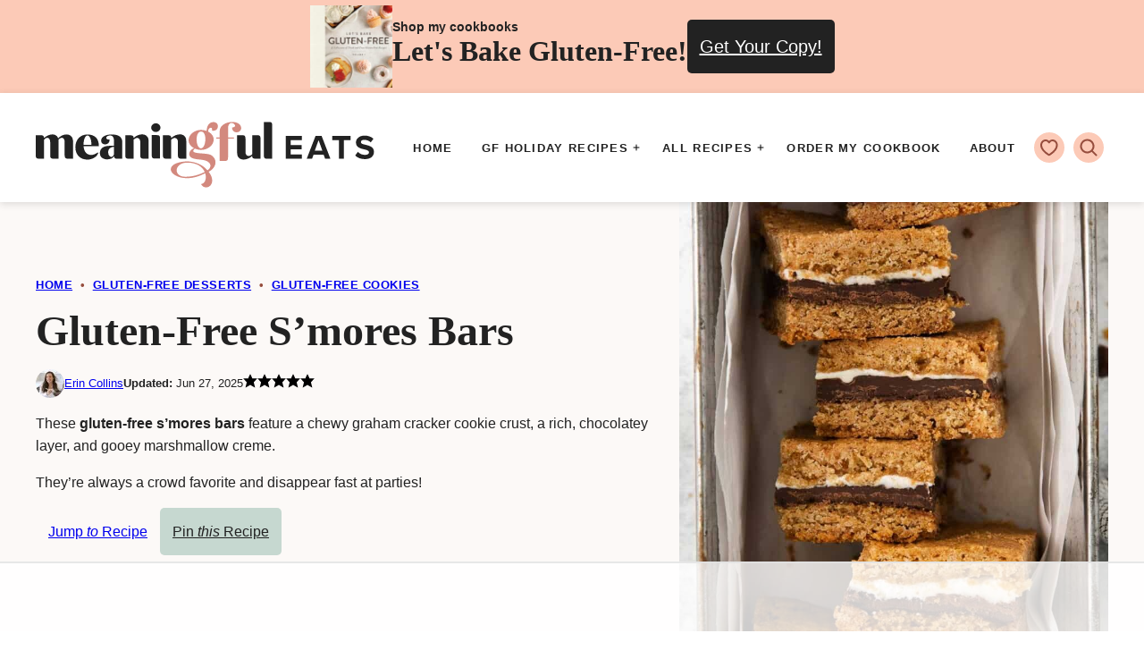

--- FILE ---
content_type: text/html
request_url: https://api.intentiq.com/profiles_engine/ProfilesEngineServlet?at=39&mi=10&dpi=936734067&pt=17&dpn=1&iiqidtype=2&iiqpcid=8b303180-501b-4606-9fdd-602f1bec2ccd&iiqpciddate=1768840156341&pcid=cc16d0b0-b992-409d-abeb-d76490651da5&idtype=3&gdpr=0&japs=false&jaesc=0&jafc=0&jaensc=0&jsver=0.33&testGroup=A&source=pbjs&ABTestingConfigurationSource=group&abtg=A&vrref=https%3A%2F%2Fmeaningfuleats.com
body_size: 56
content:
{"abPercentage":97,"adt":1,"ct":2,"isOptedOut":false,"data":{"eids":[]},"dbsaved":"false","ls":true,"cttl":86400000,"abTestUuid":"g_e2d3b6d9-f2c5-4069-bc34-d8d9b2c55039","tc":9,"sid":1107905122}

--- FILE ---
content_type: text/html; charset=utf-8
request_url: https://www.google.com/recaptcha/api2/aframe
body_size: 267
content:
<!DOCTYPE HTML><html><head><meta http-equiv="content-type" content="text/html; charset=UTF-8"></head><body><script nonce="9ZRs5Rp8EmbRfQ_Inx0DfA">/** Anti-fraud and anti-abuse applications only. See google.com/recaptcha */ try{var clients={'sodar':'https://pagead2.googlesyndication.com/pagead/sodar?'};window.addEventListener("message",function(a){try{if(a.source===window.parent){var b=JSON.parse(a.data);var c=clients[b['id']];if(c){var d=document.createElement('img');d.src=c+b['params']+'&rc='+(localStorage.getItem("rc::a")?sessionStorage.getItem("rc::b"):"");window.document.body.appendChild(d);sessionStorage.setItem("rc::e",parseInt(sessionStorage.getItem("rc::e")||0)+1);localStorage.setItem("rc::h",'1768840160831');}}}catch(b){}});window.parent.postMessage("_grecaptcha_ready", "*");}catch(b){}</script></body></html>

--- FILE ---
content_type: text/css
request_url: https://meaningfuleats.com/wp-content/cache/min/1/wp-content/themes/meaningfuleats-2022/assets/css/main.css?ver=1768493266
body_size: 5861
content:
/*! normalize.css v8.0.0 | MIT License | github.com/necolas/normalize.css */html{line-height:1.15;-webkit-text-size-adjust:100%}body{margin:0}hr{box-sizing:content-box;height:0;overflow:visible}pre{font-family:monospace,monospace;font-size:1em}a{background-color:rgba(0,0,0,0)}abbr[title]{border-bottom:none;text-decoration:underline;text-decoration:underline dotted}b,strong{font-weight:bolder}code,kbd,samp{font-family:monospace,monospace;font-size:1em}small{font-size:80%}sub,sup{font-size:75%;line-height:0;position:relative;vertical-align:baseline}sub{bottom:-.25em}sup{top:-.5em}img{border-style:none}button,input,optgroup,select,textarea{font-family:inherit;font-size:100%;line-height:1.15;margin:0}button,input{overflow:visible}button,select{text-transform:none}button,[type=button],[type=reset],[type=submit]{-webkit-appearance:button}button::-moz-focus-inner,[type=button]::-moz-focus-inner,[type=reset]::-moz-focus-inner,[type=submit]::-moz-focus-inner{border-style:none;padding:0}button:-moz-focusring,[type=button]:-moz-focusring,[type=reset]:-moz-focusring,[type=submit]:-moz-focusring{outline:1px dotted ButtonText}fieldset{padding:.35em .75em .625em}legend{box-sizing:border-box;color:inherit;display:table;max-width:100%;padding:0;white-space:normal}progress{vertical-align:baseline}textarea{overflow:auto}[type=checkbox],[type=radio]{box-sizing:border-box;padding:0}[type=number]::-webkit-inner-spin-button,[type=number]::-webkit-outer-spin-button{height:auto}[type=search]{-webkit-appearance:textfield;outline-offset:-2px}[type=search]::-webkit-search-decoration{-webkit-appearance:none}::-webkit-file-upload-button{-webkit-appearance:button;font:inherit}details{display:block}summary{display:list-item}template{display:none}[hidden]{display:none}figure{margin:0}html,input[type=search]{box-sizing:border-box}@media(max-width:359px){body{--wp--custom--layout--padding:10px}}*,*:before,*:after{box-sizing:inherit}html{scroll-padding-top:158px}@media(max-width:1200px){html{scroll-padding-top:110px}}.wrap{max-width:calc(var(--wp--custom--layout--wide) + 2*var(--wp--custom--layout--padding));margin:0 auto;padding-left:var(--wp--custom--layout--padding);padding-right:var(--wp--custom--layout--padding)}.wrap:after{content:"";display:table;clear:both}.site-inner{padding:var(--wp--custom--layout--block-gap-large) 0}body.full-width-content{--wp--custom--layout--page:var(--wp--custom--layout--wide)}.screen-reader-text,.screen-reader-text span,.screen-reader-shortcut{position:absolute!important;clip:rect(0,0,0,0);height:1px;width:1px;border:0;overflow:hidden}.screen-reader-text:focus,.screen-reader-shortcut:focus{clip:auto!important;height:auto;width:auto;display:block;font-size:1em;font-weight:700;padding:15px 23px 14px;color:#333;background:#fff;z-index:100000;text-decoration:none;box-shadow:0 0 2px 2px rgba(0,0,0,.6)}.sidebar-primary .widget+.widget{margin-top:32px}@media(max-width:991px){.sidebar-primary{display:none}}@media(min-width:992px){.content-sidebar .content-area{display:grid;grid-template-columns:1fr var(--wp--custom--layout--sidebar);grid-column-gap:var(--wp--style--block-gap);max-width:var(--wp--custom--layout--wide);margin-left:auto;margin-right:auto}.content-sidebar .site-main{float:none;width:100%;max-width:var(--wp--custom--layout--content)}.content-sidebar .sidebar-primary{float:none;width:100%}}h1,h2,h3,h4,h5,h6{line-height:var(--wp--custom--line-height--small);margin:0 0 1.5rem}h1.is-style-alt,h2.is-style-alt,h3.is-style-alt,h4.is-style-alt,h5.is-style-alt,h6.is-style-alt{font-family:var(--wp--preset--font-family--system-font);font-size:var(--wp--preset--font-size--large);font-weight:700;line-height:var(--wp--custom--line-height--small);letter-spacing:var(--wp--custom--letter-spacing--large);text-transform:uppercase}h1{font-size:var(--wp--preset--font-size--jumbo);font-weight:900;line-height:var(--wp--custom--line-height--tiny)}h1.is-style-alt{font-size:var(--wp--preset--font-size--x-large)}h2{font-size:var(--wp--preset--font-size--huge);font-weight:800}h3{font-size:var(--wp--preset--font-size--big);font-weight:700}h4,h5,h6{font-size:var(--wp--preset--font-size--large);font-weight:600}p.is-style-title{font-family:var(--wp--preset--font-family--primary);font-size:var(--wp--preset--font-size--huge);font-weight:800;line-height:var(--wp--custom--line-height--tiny);margin:0 0 var(--wp--custom--layout--block-gap)}p.is-style-alt{font-weight:700;line-height:var(--wp--custom--line-height--small);letter-spacing:var(--wp--custom--letter-spacing--large);text-transform:uppercase}.entry-content a,.editor-styles-wrapper a{color:var(--wp--preset--color--foreground);text-decoration-color:var(--wp--preset--color--quaternary);text-decoration-thickness:4px;text-underline-offset:4px}img{display:block;max-width:100%;height:auto}img.emoji{max-width:16px;display:inline-block}img.alignleft{float:left;margin:0 var(--wp--style--block-gap) var(--wp--style--block-gap) 0;max-width:calc(var(--wp--custom--layout--content)/2)}img.alignright{float:right;margin:0 0 var(--wp--style--block-gap) var(--wp--style--block-gap);max-width:calc(var(--wp--custom--layout--content)/2)}img.aligncenter{margin-left:auto;margin-right:auto}img[height]{height:auto!important}figure.wp-caption{max-width:100%}.wp-block-image figcaption{font-size:var(--wp--preset--font-size--small);text-align:center}@media(min-width:601px){.wp-block-image.alignleft{float:left;margin:var(--wp--style--block-gap) var(--wp--style--block-gap) var(--wp--style--block-gap) 0;max-width:48vw}.wp-block-image.alignright{float:right;margin:var(--wp--style--block-gap) 0 var(--wp--style--block-gap) var(--wp--style--block-gap);max-width:48vw}}@media(min-width:768px){.content .wp-block-image.alignleft{max-width:calc(var(--wp--custom--layout--content)/2);margin-left:calc((100vw - var(--wp--custom--layout--content))/2)}.content .wp-block-image.alignright{max-width:calc(var(--wp--custom--layout--content)/2);margin-right:calc((100vw - var(--wp--custom--layout--content))/2)}}@media(min-width:1200px){.full-width-content .wp-block-image.alignleft{max-width:calc(var(--wp--custom--layout--wide)/2);margin-left:calc((100vw - var(--wp--custom--layout--wide))/2)}.full-width-content .wp-block-image.alignright{max-width:calc(var(--wp--custom--layout--wide)/2);margin-right:calc((100vw - var(--wp--custom--layout--wide))/2)}}.wp-block-button__link{border-width:0;border-radius:var(--wp--custom--border-radius--button)}.wp-block-button__link em{text-transform:none;font-weight:400;letter-spacing:0}.wp-block-button__link,.wp-block-button__link.has-background{padding:14px}.wp-block-button__link:hover{filter:brightness(85%)}.wp-block-button__link:hover,.wp-block-button__link:active,.wp-block-button__link:visited{color:var(--wp--preset--color--foreground)}.is-style-outline .wp-block-button__link{border:1px solid currentColor}.is-style-outline .wp-block-button__link:not(.has-background){background:var(--wp--preset--color--background)}.is-style-outline .wp-block-button__link:not(.has-text-color){color:var(--wp--preset--color--primary)}.wp-element-button.is-style-arrow,.wp-block-button.is-style-arrow .wp-block-button__link,.wp-element-button.is-style-link,.wp-block-button.is-style-link .wp-block-button__link{background:rgba(0,0,0,0);padding-left:0;padding-right:0;gap:0;text-decoration:underline;font-size:var(--wp--preset--font-size--tiny);text-transform:uppercase;letter-spacing:var(--wp--custom--letter-spacing--medium);font-weight:700}.wp-element-button.is-style-arrow:not(.has-text-color),.wp-block-button.is-style-arrow .wp-block-button__link:not(.has-text-color),.wp-element-button.is-style-link:not(.has-text-color),.wp-block-button.is-style-link .wp-block-button__link:not(.has-text-color){color:var(--wp--custom--color--link)}.wp-element-button.is-style-arrow:hover,.wp-block-button.is-style-arrow .wp-block-button__link:hover,.wp-element-button.is-style-link:hover,.wp-block-button.is-style-link .wp-block-button__link:hover{text-decoration:underline}.wp-element-button.is-style-arrow::after,.wp-block-button.is-style-arrow .wp-block-button__link::after{content:" →"}.has-background{padding:var(--wp--custom--layout--block-gap) var(--wp--custom--layout--padding)}.has-background.alignfull{padding:var(--wp--custom--layout--block-gap-large) var(--wp--custom--layout--padding)}.alignfull>*{max-width:var(--wp--custom--layout--page);margin-left:auto;margin-right:auto}.wp-block-group.has-logo{position:relative}.wp-block-group.has-logo::before{background:url(../../../../../../../../themes/meaningfuleats-2022/assets/icons/logo/outline.svg) no-repeat center;background-size:contain;content:"";display:block;width:200px;height:200px;position:absolute;right:20px;top:20px;opacity:.15;transform:rotate(15deg);z-index:1}@media(max-width:767px){.wp-block-group.has-logo::before{width:100px;height:100px;top:10px}}@media(min-width:1201px){.wp-block-group.has-logo::before{right:calc(50vw - 720px)}}.wp-block-group.has-logo>*{position:relative;z-index:2}.has-foreground-background-color,.has-senary-background-color{color:var(--wp--preset--color--white)}.has-background-background-color,.has-white-background-color,.has-primary-background-color,.has-secondary-background-color,.has-tertiary-background-color,.has-quaternary-background-color,.has-quinary-background-color,.has-septenary-background-color{color:var(--wp--preset--color--foreground)}.has-background-background-color.wp-block-button__link:hover,.has-white-background-color.wp-block-button__link:hover,.has-primary-background-color.wp-block-button__link:hover,.has-secondary-background-color.wp-block-button__link:hover,.has-tertiary-background-color.wp-block-button__link:hover,.has-quaternary-background-color.wp-block-button__link:hover,.has-quinary-background-color.wp-block-button__link:hover,.has-septenary-background-color.wp-block-button__link:hover{color:var(--wp--preset--color--foreground)}.wp-block-search__label{display:block;font-size:var(--wp--preset--font-size--large);font-weight:900;line-height:var(--wp--custom--line-height--small);text-transform:lowercase;margin-bottom:12px}.wp-block-search__button{background:url(../../../../../../../../themes/meaningfuleats-2022/assets/icons/utility/search.svg) no-repeat center;background-size:24px;border:0;box-shadow:none;cursor:pointer;position:absolute;right:0;top:0;padding:0;display:block;width:44px;height:44px;font-size:0;text-indent:-9999px}.wp-block-search__inside-wrapper{background:#fff;border:1px solid var(--wp--custom--color--neutral-300);border-radius:var(--wp--custom--border-radius--medium);position:relative;padding-right:44px;max-width:400px}.wp-block-search__input{border:none;background:rgba(0,0,0,0);min-height:44px}.wp-block-search__input::placeholder{color:#000;font-weight:400}.cwp-inner:not(:last-child):has(>*){margin-bottom:var(--wp--custom--layout--block-gap)}.breadcrumb{color:var(--wp--custom--color--link);margin:0 auto 16px;line-height:var(--wp--custom--line-height--small);font-size:var(--wp--preset--font-size--tiny);font-weight:700;letter-spacing:var(--wp--custom--highlight--letter-spacing);text-transform:var(--wp--custom--highlight--text-transform);max-width:var(--wp--custom--layout--page)}.breadcrumb .sep{margin:0 4px}.archive-header .breadcrumb,.post-header .breadcrumb{max-width:100%;grid-column:1/-1;margin-left:0;margin-right:0}.schema-faq-section{background:var(--wp--preset--color--quinary);border-radius:var(--wp--custom--border-radius--tiny);overflow:hidden}.schema-faq>*+*{margin-top:var(--wp--custom--layout--block-gap)}.schema-faq-question{font-size:var(--wp--preset--font-size--medium);font-weight:700;letter-spacing:var(--wp--custom--letter-spacing--large);text-transform:uppercase;display:block;padding:14px 16px}.schema-faq-answer{padding:0 var(--wp--custom--layout--block-gap) var(--wp--custom--layout--block-gap);margin:0}.site-container .schema-faq-answer{display:none}.active .schema-faq-answer{display:block}.schema-faq-toggle{background:rgba(0,0,0,0);border:none;color:var(--wp--preset--color--foreground);width:44px;height:44px}.schema-faq-toggle::after{content:" ►";color:var(--wp--preset--color--foreground)}.schema-faq-section.active .schema-faq-toggle::after{content:" ▼"}.yoast-table-of-contents{background:var(--wp--preset--color--quinary)}.yoast-table-of-contents h2{background:var(--wp--preset--color--septenary);color:var(--wp--preset--color--foreground);padding:16px}.yoast-table-of-contents ul{margin:0 0 0 20px;padding:0 var(--wp--custom--layout--block-gap)}.yoast-table-of-contents ul li::marker{color:var(--wp--preset--color--primary)}.yoast-table-of-contents ul a{font-weight:500}.yoast-table-of-contents--no-js{padding-bottom:44px}.yoast-table-of-contents--no-js ul li:nth-of-type(n+4){display:none}.yoast-table-of-contents__footer{padding-inline:var(--wp--custom--layout--block-gap);height:44px;display:flex;align-items:center;justify-content:flex-end}.yoast-table-of-contents__footer[hidden]{display:none}.wprm-recipe-rating .wprm-recipe-rating-details{font-size:inherit}div.wpforms-container .wpforms-head-container:has(>*){margin-bottom:16px}div.wpforms-container .wpforms-title{font-family:var(--wp--preset--font-family--primary);font-size:var(--wp--preset--font-size--huge);font-weight:700;line-height:var(--wp--custom--line-height--small);padding:0;margin:0}div.wpforms-container .wpforms-description{font-size:var(--wp--preset--font-size--small);margin:8px 0 0;padding:0}div.wpforms-container .wpforms-field{padding:0;margin-bottom:16px}div.wpforms-container .wpforms-field.impound{display:none}div.wpforms-container .wpforms-field-label{font-size:var(--wp--preset--font-size--small);font-weight:500;letter-spacing:var(--wp--custom--letter-spacing--large);text-transform:uppercase}div.wpforms-container .wpforms-required-label{color:inherit;display:none}div.wpforms-container .wpforms-submit-container{padding:0;margin-top:16px;text-align:left}div.wpforms-container .wpforms-submit-container button.wp-block-button__link{background:var(--wp--preset--color--quaternary)}div.wpforms-container .wpforms-submit{color:var(--wp--preset--color--foreground);font-size:var(--wp--preset--font-size--tiny);font-weight:700;text-transform:uppercase;letter-spacing:var(--wp--custom--letter-spacing--medium);padding-block:0;line-height:44px}div.wpforms-container.one-line input.wpforms-field-medium,div.wpforms-container.one-line select.wpforms-field-medium,div.wpforms-container.one-line .wpforms-field-row.wpforms-field-medium{max-width:100%}@media(min-width:768px){div.wpforms-container.one-line .wpforms-form,div.wpforms-container.one-line .wpforms-form>fieldset[disabled]{display:grid;grid-template-columns:1fr fit-content(300px);column-gap:var(--wp--custom--layout--block-gap)}div.wpforms-container.one-line .wpforms-head-container{grid-column:1/-1}div.wpforms-container.one-line .wpforms-field-container{display:flex;gap:var(--wp--custom--layout--block-gap)}div.wpforms-container.one-line .wpforms-field{margin:0;flex-basis:0%;flex-grow:1}div.wpforms-container.one-line .wpforms-field-label{min-height:26px}div.wpforms-container.one-line .wpforms-submit-container{margin:0;padding-top:26px}}.shared-counts-wrap.style-icon svg{fill:var(--wp--custom--color--neutral-400);width:24px;height:24px}.shared-counts-wrap.style-icon .shared-counts-button{line-height:0;padding:10px}.shared-counts-wrap.style-icon .shared-counts-button:not(.included_total) .shared-counts-label,.shared-counts-wrap.style-icon .shared-counts-button:not(.included_total) .shared-counts-count{display:none}.facetwp-filters{max-width:var(--wp--custom--layout--page);margin:0 auto;min-height:66px;font-size:12px;letter-spacing:.1em;text-transform:uppercase}.facetwp-filters .facetwp-facet{margin:0 0 16px;width:100%}.facetwp-filters .fs-label-wrap{width:100%;min-height:44px;display:flex;align-items:center}.facetwp-filters .fs-wrap{display:block;position:relative}.facetwp-filters .fs-open .fs-label-wrap,.facetwp-filters .fs-dropdown{background:var(--wp--custom--color--neutral-100)}.facetwp-filters .fs-dropdown{margin:0;width:100%}.facetwp-filters .fs-option{padding-top:16px;padding-bottom:16px}.facetwp-filters__toggle{background:var(--wp--preset--color--primary);border:none;border-radius:var(--wp--custom--border-radius--button);box-shadow:none;color:#fff;display:block;padding:16px;font-size:var(--wp--preset--font-size--medium);width:100%}@media(max-width:767px){.facetwp-filters:not(.active) .facetwp-filters__inner{display:none}.facetwp-filters.active .facetwp-filters__toggle{margin-bottom:16px}}@media(min-width:768px){.facetwp-filters__inner{display:flex;flex-wrap:nowrap;gap:32px}.facetwp-filters__toggle{display:none}}.site-container #feast-advanced-jump-to{background:var(--wp--preset--color--quinary);border-left-color:var(--wp--preset--color--primary)}.site-container #feast-advanced-jump-to ul{padding-left:0;margin:0;font-size:var(--wp--preset--font-size--small);letter-spacing:var(--wp--custom--letter-spacing--large);text-transform:uppercase}.site-container #feast-advanced-jump-to summary{font-weight:700;font-size:var(--wp--preset--font-size--medium);letter-spacing:var(--wp--custom--letter-spacing--large);text-transform:uppercase}.top-hat{background:var(--wp--preset--color--quaternary);padding:6px 0}.top-hat .wrap{display:flex;align-items:center;justify-content:center}.top-hat .top-hat__image-link img{max-width:92px}.top-hat .top-hat__content{display:flex;flex-wrap:wrap;gap:10px 24px;align-items:end}.top-hat .top-hat__heading-group{line-height:var(--wp--custom--line-height--small)}.top-hat .top-hat__subheading{font-weight:700;font-size:.875rem}.top-hat .top-hat__heading{font-family:var(--wp--preset--font-family--primary);font-weight:700}.top-hat .top-hat__content .wp-block-button__link.has-foreground-background-color{color:var(--wp--preset--color--background)}@media(max-width:767px){.top-hat .wrap{gap:20px}.top-hat .top-hat__heading{font-size:1.25rem}}@media(min-width:768px){.top-hat .wrap{gap:24px}.top-hat .top-hat__heading{font-size:2rem}}.site-header{background:var(--wp--preset--color--background);box-shadow:var(--wp--custom--box-shadow--1);position:relative;--cwp-logo-width:217px;--cwp-logo-height:60px;--cwp-menu:var(--wp--custom--color--neutral-200)}@media(min-width:1201px){.site-header{--cwp-logo-width:380px;--cwp-logo-height:74px}.site-header .menu-toggle{display:none}}.site-header .wrap{display:grid;grid-template-columns:var(--cwp-logo-width) 1fr;grid-template-areas:"logo nav";align-items:center}@media(max-width:1200px){.site-header .wrap{grid-template-columns:44px 1fr 44px;grid-template-areas:"menu logo search";padding:14px 0 0;position:relative}}.site-header .nav-menu{justify-self:flex-end}@media(max-width:1200px){.site-header .nav-menu{grid-column:1/-1;width:100%}}.site-header__toggles{justify-self:flex-end;display:flex}@media(min-width:1201px){.site-header__toggles{display:none}}.site-header__logo{display:block;width:var(--cwp-logo-width);height:var(--cwp-logo-height);margin:0 auto;grid-area:logo}@media(min-width:1201px){.site-header__logo{margin:32px 0 16px}}.site-header__logo svg{width:100%;height:100%}@media(max-width:1200px){.site-header{max-height:100vh;overflow-y:auto;overscroll-behavior-y:contain}}.search-toggle,.menu-toggle,.favorite-toggle,a.icon{background:rgba(0,0,0,0);border:none;box-shadow:none;cursor:pointer;line-height:0;padding:0;text-align:center;width:44px;height:44px;display:flex;align-items:center;justify-content:center}.search-toggle .close,.menu-toggle .close,.favorite-toggle .close,a.icon .close{display:none}.search-toggle.active .close,.menu-toggle.active .close,.favorite-toggle.active .close,a.icon.active .close{display:inline}.search-toggle.active .open,.menu-toggle.active .open,.favorite-toggle.active .open,a.icon.active .open{display:none}@media(max-width:1200px){.search-toggle{position:absolute;top:15px;right:4px}.menu-toggle{position:absolute;top:15px;left:4px}}.site-header .icon-wrap,.site-footer .icon-wrap{background:var(--wp--preset--color--quaternary);border-radius:50%;display:flex;align-items:center;justify-content:center;width:34px;height:34px}.site-header .icon-wrap svg,.site-footer .icon-wrap svg{fill:var(--wp--preset--color--senary);width:24px;height:24px}a:hover>.site-header .icon-wrap,a.active>.site-header .icon-wrap,a:hover>.site-footer .icon-wrap,a.active>.site-footer .icon-wrap{background:var(--wp--preset--color--primary)}.header-search{grid-column:1/-1;width:100%;max-width:var(--wp--custom--layout--wide);margin:0 auto;display:flex;justify-content:flex-end}.header-search form{padding:16px;background:var(--cwp-menu)}@media(min-width:1201px){.header-search{position:absolute;top:118px;right:0}}@media(min-width:1201px){.header-search{right:calc(50vw - var(--wp--custom--layout--wide)/2)}}@media(max-width:1200px){.header-search{display:block}.header-search form{flex-grow:1}.header-search .wp-block-search__inside-wrapper{max-width:100%}}.header-search:not(.active){display:none}@media(min-width:783px){.admin-bar .site-container{padding-top:32px}}@media(max-width:782px){#wpadminbar{display:none!important}}html{scroll-padding-top:109px}@supports(position:sticky){body .site-header{position:sticky;top:0;transition:transform .3s;z-index:10}}@supports(position:sticky){body.admin-bar .site-header{top:32px}@media(max-width:782px){body.admin-bar .site-header{top:0}}}@supports(position:sticky){body.nav-up .site-header{transform:translateY(-100%)}}.nav-menu>*{line-height:0}.nav-menu ul{clear:both;line-height:1;margin:0;padding:0;width:100%}.nav-menu .menu-item{list-style:none;position:relative}.nav-menu .menu-item a{border:none;color:var(--wp--preset--color--foreground);display:block;font-size:var(--wp--preset--font-size--tiny);position:relative;padding:var(--wp--custom--layout--padding);text-decoration:none}.nav-menu .menu-item.menu-item-has-children>a{padding-right:calc(var(--wp--custom--layout--padding) + 6px)}.nav-menu .menu-item:hover>a{color:var(--wp--preset--color--senary)}.nav-menu .menu-item.menu-item-favorite a{padding:0;display:flex}.nav-menu .submenu-expand{background:rgba(0,0,0,0);border:none;border-radius:0;box-shadow:none;padding:0;outline:none;cursor:pointer;position:absolute;line-height:0;top:50%;transform:translateY(-50%);right:7px}.nav-menu .submenu-expand:not(.expanded) .close,.nav-menu .submenu-expand.expanded .open{display:none}.nav-menu .wp-block-search__input{font-size:var(--wp--preset--font-size--small)}.nav-menu .nav-primary .menu-item a{font-weight:700;letter-spacing:.1em;text-transform:uppercase}.nav-menu .nav-secondary .menu-item a{color:var(--wp--custom--color--neutral-700);font-weight:400}.nav-menu .nav-secondary .menu-item:hover>a{color:var(--wp--preset--color--senary)}@media(min-width:1201px){.nav-menu{display:flex;flex-direction:column-reverse;flex-wrap:wrap}.nav-menu>*{flex-basis:100%}.nav-menu .menu-item:hover>.sub-menu,.nav-menu .menu-item:focus-within>.sub-menu{left:auto;opacity:1}.nav-menu .menu-item:hover>.submenu-expand .open,.nav-menu .menu-item:focus-within>.submenu-expand .open{display:none}.nav-menu .menu-item:hover>.submenu-expand .close,.nav-menu .menu-item:focus-within>.submenu-expand .close{display:inline}.nav-menu .menu{display:flex;align-items:center;justify-content:flex-end}.nav-menu .menu>.menu-item-has-children>a{border-top-left-radius:var(--wp--custom--border-radius--tiny);border-top-right-radius:var(--wp--custom--border-radius--tiny)}.nav-menu .menu>.menu-item-has-children:hover>a{background:var(--wp--preset--color--primary);color:var(--wp--preset--color--foreground)}.nav-menu .sub-menu{background:var(--wp--preset--color--quinary);border-radius:0 0 var(--wp--custom--border-radius--small) var(--wp--custom--border-radius--small);box-shadow:var(--wp--custom--box-shadow--1);left:-9999px;opacity:0;position:absolute;width:275px;z-index:99}.nav-menu .sub-menu .menu-item{float:none}.nav-menu .sub-menu .menu-item:hover>a{background:var(--wp--preset--color--quaternary);color:var(--wp--preset--color--foreground)}.nav-menu .sub-menu .sub-menu{margin:-48px 0 0 215px}}@media(max-width:1200px){.nav-menu{display:none}.nav-menu.active{background:var(--wp--preset--color--quinary);display:block}.nav-menu .menu-item-search,.nav-menu .menu-item-favorite,.nav-menu .menu-item-socials{display:none}.nav-menu .submenu-expand{top:0;right:0;transform:none;width:44px;height:44px}.nav-menu .submenu-expand svg{width:18px;height:18px}.nav-menu .submenu-expand.expanded{transform:rotate(180deg)}.nav-menu .submenu-expand.expanded+.sub-menu{display:block}.nav-menu .sub-menu{display:none;padding-left:8px}}.post-header{background:var(--wp--preset--color--quinary);padding:24px 0;font-size:16px}.post-header .wrap{display:grid;gap:24px}.post-header .wrap::after{display:none}.post-header h1{font-size:clamp(2.125rem,4.8vw,3rem);margin-bottom:16px}.post-header__info{display:flex;gap:16px;align-items:center;font-size:13px}.post-header__info>*{margin:0}.post-header .avatar{border-radius:50%}.post-header .wp-block-buttons{display:flex;gap:12px}@media(min-width:601px){.post-header{padding:0}.post-header .wrap{grid-template-columns:1fr 240px;align-items:center}.post-header__content{padding-block:24px}}@media(min-width:1001px){.post-header .wrap{grid-template-columns:1fr 480px}}.aff-disc{max-width:calc(var(--wp--custom--layout--wide) + 2*var(--wp--custom--layout--padding));margin:12px auto 0;font-size:var(--wp--preset--font-size--tiny);padding-left:var(--wp--custom--layout--padding);padding-right:var(--wp--custom--layout--padding)}.aff-disc>*:last-child{margin-bottom:0}.slickstream-favorite .saved{display:none}.slickstream-favorite.active .saved{display:inline}.slickstream-favorite.active .save{display:none}.archive-header{background:var(--wp--preset--color--quinary);padding:24px 0}.archive-header .wrap{max-width:var(--wp--custom--layout--content);text-align:center}.archive-header h1{margin-top:24px}.archive-description>*:first-child{margin-top:0}.archive-description>*:last-child{margin-bottom:0}.archive-recent-header{max-width:var(--wp--custom--layout--page);margin:var(--wp--custom--layout--block-gap-large) auto 0}.archive .site-main>.block-post-listing{max-width:var(--wp--custom--layout--page);margin-left:auto;margin-right:auto}.pagination{margin:32px auto;max-width:var(--wp--custom--layout--page)}.pagination ul{margin:0;padding:0}.pagination ul li{list-style-type:none;display:inline-block;margin-right:2px}.pagination ul li a{background:#fff;border:1px solid var(--wp--preset--color--primary);border-radius:var(--wp--custom--border-radius--button);color:var(--wp--preset--color--primary);display:block;width:44px;height:44px;line-height:42px;text-align:center;text-decoration:none}.pagination ul li.pagination-next a::after{content:"▶"}.pagination ul li.pagination-previous a::after{content:"◀"}.pagination ul li:hover>a,.pagination ul li.active>a{background:var(--wp--preset--color--primary);color:#fff}input,select,textarea{background:#fff;border:1px solid var(--wp--custom--color--neutral-400);border-radius:4px;color:var(--wp--preset--color--foreground);font-size:18px;line-height:24px;padding:9px 12px;width:100%}input[type=checkbox]{width:auto}select{line-height:54px;height:54px}textarea{width:100%;resize:vertical}::-moz-placeholder{color:var(--wp--custom--color--neutral-400);opacity:1}::-ms-input-placeholder{color:var(--wp--custom--color--neutral-400)}::-webkit-input-placeholder{color:var(--wp--custom--color--neutral-400)}input:focus::-webkit-input-placeholder,input:focus::-moz-placeholder,input:focus:-ms-input-placeholder,textarea:focus::-webkit-input-placeholder,textarea:focus::-moz-placeholder,textarea:focus:-ms-input-placeholder{color:rgba(0,0,0,0)}h1.front{display:none}.entry-content ul,.entry-content ol{padding-left:1.5rem}.entry-content ul li,.entry-content ol li{padding-bottom:.5rem}.entry-content ul li:last-child,.entry-content ol li:last-child{padding-bottom:0}.entry-content ul li ul,.entry-content ul li ol,.entry-content ol li ul,.entry-content ol li ol{padding-top:.5rem}.entry-content ul.wp-block-gallery,.entry-content ul.blocks-gallery-grid,.entry-content ul.social-links,.entry-content ol.wp-block-gallery,.entry-content ol.blocks-gallery-grid,.entry-content ol.social-links{padding-left:0}.entry-content ul.wp-block-gallery li,.entry-content ul.blocks-gallery-grid li,.entry-content ul.social-links li,.entry-content ol.wp-block-gallery li,.entry-content ol.blocks-gallery-grid li,.entry-content ol.social-links li{padding-bottom:0}.site-inner{padding-left:var(--wp--custom--layout--padding);padding-right:var(--wp--custom--layout--padding)}.entry-content>*,.block-area>*,.cwp-inner>*{margin:0 auto;max-width:var(--wp--custom--layout--page)}.entry-content>*.alignwide,.block-area>*.alignwide,.cwp-inner>*.alignwide{max-width:var(--wp--custom--layout--wide)}.entry-content>*.alignfull,.block-area>*.alignfull,.cwp-inner>*.alignfull{margin-left:calc(-1*var(--wp--custom--layout--padding));margin-right:calc(-1*var(--wp--custom--layout--padding));max-width:100vw}@media(max-width:767px){.entry-content>*.alignwide,.block-area>*.alignwide,.cwp-inner>*.alignwide{margin-left:calc(-1*var(--wp--custom--layout--padding));margin-right:calc(-1*var(--wp--custom--layout--padding));max-width:100vw}}.entry-content>*+*,.block-area>*+*,.cwp-inner>*+*{margin-top:var(--wp--style--block-gap)}.entry-content>.alignfull:not(:first-child),.entry-content>.cwp-large:not(:first-child),.block-area>.alignfull:not(:first-child),.block-area>.cwp-large:not(:first-child),.cwp-inner>.alignfull:not(:first-child),.cwp-inner>.cwp-large:not(:first-child){margin-top:var(--wp--custom--layout--block-gap-large)}.entry-content>.alignfull:not(:last-child),.entry-content>.cwp-large:not(:last-child),.block-area>.alignfull:not(:last-child),.block-area>.cwp-large:not(:last-child),.cwp-inner>.alignfull:not(:last-child),.cwp-inner>.cwp-large:not(:last-child){margin-bottom:var(--wp--custom--layout--block-gap-large)}.entry-content>.alignfull.has-background+.alignfull.has-background,.block-area>.alignfull.has-background+.alignfull.has-background,.cwp-inner>.alignfull.has-background+.alignfull.has-background{margin-top:calc(-1*var(--wp--custom--layout--block-gap-large))}.full-width-content .entry-content:first-child>.alignfull.has-background:first-child{margin-top:calc(-1*var(--wp--custom--layout--block-gap-large))}.full-width-content .entry-content:last-child>.alignfull.has-background:last-child{margin-bottom:calc(-1*var(--wp--custom--layout--block-gap-large))}.entry-content>h2,.entry-content>h3,.entry-content>h4,.entry-content>.wp-block-group{margin-top:var(--wp--custom--layout--block-gap-large)}.entry-header,.entry-footer,.after-entry,.entry-comments{max-width:var(--wp--custom--layout--page);margin-left:auto;margin-right:auto}.entry-header .wp-block-buttons{margin-bottom:1.5rem}.entry-footer{margin-top:48px}.block-area-after-post{margin:32px 0}img.wprm-comment-rating{filter:invert(86%) sepia(41%) saturate(3750%) hue-rotate(351deg) brightness(107%) contrast(104%)}#comments{scroll-margin-top:-400px}.entry-comments .comment-list{margin:0 0 32px;padding:0}.entry-comments .comment-list li{list-style-type:none;margin-top:16px}.entry-comments .comment-list li+li{border-top:1px solid var(--wp--custom--color--neutral-300);padding-top:24px}.entry-comments .comment-list li article{border-left:4px solid var(--wp--custom--color--neutral-100);padding:16px;position:relative}.entry-comments .comment-list li.staff>article{background:var(--wp--preset--color--quinary);border-color:var(--wp--preset--color--tertiary)}.entry-comments .comment-list li:not(.staff)>article .avatar{display:none}.entry-comments .comment-list>li{overflow:hidden}.entry-comments .comment-list>li:first-child{margin-top:0}.entry-comments .comment-list .comment-author{color:var(--wp--preset--color--foreground);display:inline-block;font-size:var(--wp--preset--font-size--small);letter-spacing:var(--wp--custom--letter-spacing--large);text-transform:uppercase;vertical-align:middle;margin:0}.entry-comments .comment-list .comment-author a{color:var(--wp--preset--color--foreground);text-decoration:none}.entry-comments .comment-list .comment-author .says{display:none}.entry-comments .comment-list .comment-author .avatar{float:left;border-radius:50%;margin-right:8px}.entry-comments .comment-list .comment-metadata{font-size:var(--wp--preset--font-size--tiny);margin-bottom:16px}.entry-comments .comment-list .comment-metadata a{color:var(--wp--preset--color--foreground);font-weight:400;text-decoration:none}.entry-comments .comment-list .comment-metadata a:hover{color:var(--wp--preset--color--primary)}.entry-comments .comment-list .comment-content p:last-child{margin:0}.entry-comments .comment-list .comment-reply-link{position:absolute;top:16px;right:16px;font-size:var(--wp--preset--font-size--small);letter-spacing:var(--wp--custom--letter-spacing--large);text-transform:uppercase}.entry-comments .comment-list ol.children{margin:0;padding:0}.comment-respond{margin:30px 0}@media(min-width:768px){.comment-respond{margin:60px 0}}.comment-respond .comment-form-cookies-consent input{width:auto}.comment-respond .comment-form-cookies-consent input+label{display:inline}.comment-respond label{display:block;margin-right:12px}.nav-links{display:flex;justify-content:space-between}.block-area-before-footer{padding:var(--wp--custom--layout--block-gap-large) var(--wp--custom--layout--padding)}.block-area-before-footer>*{max-width:var(--wp--custom--layout--wide)}.site-footer{background:#f4efe9;font-size:var(--wp--preset--font-size--small);padding:40px 0;position:relative;text-align:center}.site-footer .wrap{max-width:var(--wp--custom--layout--content)}.site-footer .wrap>*:last-child{margin-bottom:0}.site-footer ul.social-links{padding-left:0;justify-content:center}.site-footer__copyright{color:var(--wp--custom--color--neutral-700);font-size:var(--wp--preset--font-size--tiny);text-align:center}.site-container>.site-footer__copyright{padding:0 var(--wp--custom--layout--padding);margin:0 auto;max-width:var(--wp--custom--layout--wide)}.nav-footer{flex-wrap:wrap;justify-content:center}.nav-footer ul{padding-left:0}.nav-footer li{display:block;list-style-type:none;margin:0 12px 12px}@media(min-width:768px){.nav-footer li{display:inline-block}}.nav-footer a{color:var(--wp--preset--color--foreground);text-decoration:none;font-size:var(--wp--preset--font-size--tiny);font-weight:700;letter-spacing:.1em;text-transform:uppercase}.nav-footer a:hover{color:var(--wp--preset--color--primary)}

--- FILE ---
content_type: text/css
request_url: https://ads.adthrive.com/sites/65b80d947a2f2a55391a69a4/ads.min.css
body_size: 448
content:
.adthrive-device-desktop .adthrive-recipe,
.adthrive-device-tablet .adthrive-recipe {
	float: right;
	clear: right;
	margin-left: 10px;
}
.wprm-recipe-template-cwp-food .wpforms-container {
clear: both;
}

/* for final sticky SB */
body:not(.wprm-print) .adthrive-sidebar.adthrive-stuck {
margin-top: 140px;
}
/* for ESSAs */
.adthrive-sticky-sidebar > div {
top: 140px!important;
}

body.archive .adthrive-content {
  grid-column: 1 / -1;
}

.adthrive-device-desktop .adthrive-sticky-container > div, .adthrive-device-desktop .adthrive-recipe-sticky-container > div {
top: 160px;
}

.adthrive-device-tablet .adthrive-sticky-container > div, .adthrive-device-tablet .adthrive-recipe-sticky-container > div, .adthrive-device-phone .adthrive-sticky-container > div, .adthrive-device-phone .adthrive-recipe-sticky-container > div {
top: 163px;
}

/* Print Preview pages */
body.wprm-print .adthrive-sidebar {
    right: 10px;
    min-width: 250px;
    max-width: 320px
}

body.wprm-print .adthrive-sidebar:not(.adthrive-stuck) {
    position: absolute;
    top: 275px;
}

@media screen and (max-width: 1299px) {
    body.wprm-print.adthrive-device-desktop .wprm-recipe {
        margin-left: 25px;
        max-width: 650px;
    }
}
/* END - Print Preview pages */

body.home .adthrive-content {
margin-left: auto !important;
margin-right: auto !important;
}

.adthrive-device-phone .wprm-recipe-template-cwp-food-wsave-this .wprm-recipe-ingredients-container, .adthrive-device-phone .wprm-recipe-template-cwp-food-wsave-this .wprm-recipe-instructions-container {
margin-top: 5px !important;
padding-top: 5px! important;
border-top: none ! important;
}

--- FILE ---
content_type: image/svg+xml
request_url: https://meaningfuleats.com/wp-content/themes/meaningfuleats-2022/blocks/rundown/xoxo.svg
body_size: 1910
content:
<svg width="156" height="31" viewBox="0 0 156 31" fill="none" xmlns="http://www.w3.org/2000/svg">
<path d="M4.4874 27.2395C2.65581 29.1663 1.69422 30.4508 1.19054 30.4508C0.732637 30.4508 0.412108 29.9462 0.0457898 28.7075C0 28.524 0 28.3864 0 28.2029C0 26.6431 1.46527 25.4044 3.20529 23.34C2.93055 20.5874 2.7016 15.4033 3.52582 11.7332C3.6174 11.1368 4.0295 10.7239 5.4032 10.311C6.27321 10.0358 10.7148 10.678 10.3485 12.0084C9.98218 13.293 9.34112 14.9904 8.97481 18.8899C9.79902 17.9724 12.1801 14.9904 16.988 9.30173C17.8122 8.3842 19.0028 11.9626 19.0028 13.0636C19.0028 15.0822 12.1343 20.4039 8.97481 23.1565C8.88323 25.8173 9.15796 28.2029 11.1269 28.2029C12.5006 28.2029 15.5685 26.6431 16.0722 26.4596C16.5301 26.2761 16.4385 26.7348 16.3928 26.9642C16.2096 27.6065 15.7975 28.6158 14.378 29.8086C13.5996 30.4508 12.7296 30.9096 11.2643 30.8179C8.60849 30.5885 5.95268 29.6251 4.57898 27.2854L4.4874 27.2395Z" fill="#964D3D"/>
<path d="M17.8122 23.34C17.4917 18.1101 21.0633 12.8343 24.7264 10.4028C25.047 10.1734 25.917 10.1275 26.2833 10.4487C29.0765 12.7425 33.3349 13.9353 33.1976 17.9724C33.0144 23.4317 27.7944 29.1204 23.9022 29.1204C20.7885 29.1204 17.9496 26.3678 17.8122 23.2941V23.34ZM26.0544 24.7163C29.1223 19.6699 28.7102 15.9539 28.6186 15.3116C26.2375 16.9631 24.4517 19.4405 23.6275 23.2941C23.307 24.9457 23.6275 26.4137 24.0854 26.4137C24.818 26.4137 25.4591 25.6797 26.0544 24.7163Z" fill="#964D3D"/>
<path d="M38.555 27.2395C36.7234 29.1663 35.7618 30.4508 35.2582 30.4508C34.8003 30.4508 34.4797 29.9462 34.1134 28.7075C34.0676 28.524 34.0676 28.3864 34.0676 28.2029C34.0676 26.6431 35.5329 25.4044 37.2729 23.34C36.9982 20.5874 36.7692 15.4033 37.5934 11.7332C37.685 11.1368 38.0971 10.7239 39.4708 10.311C40.3408 10.0358 44.7824 10.678 44.4161 12.0084C44.0498 13.293 43.4087 14.9904 43.0424 18.8899C43.8666 17.9724 46.2477 14.9904 51.0556 9.30173C51.8799 8.3842 53.0704 11.9626 53.0704 13.0636C53.0704 15.0822 46.2019 20.4039 43.0424 23.1565C42.9509 25.8173 43.2256 28.2029 45.1946 28.2029C46.5682 28.2029 49.6362 26.6431 50.1399 26.4596C50.5978 26.2761 50.5062 26.7348 50.4604 26.9642C50.2772 27.6065 49.8651 28.6158 48.4456 29.8086C47.6672 30.4508 46.7972 30.9096 45.3319 30.8179C42.6761 30.5885 40.0203 29.6251 38.6466 27.2854L38.555 27.2395Z" fill="#964D3D"/>
<path d="M51.8798 23.34C51.5593 18.1101 55.1309 12.8343 58.7941 10.4028C59.1146 10.1734 59.9846 10.1275 60.3509 10.4487C63.1441 12.7425 67.4026 13.9353 67.2652 17.9724C67.082 23.4317 61.862 29.1204 57.9699 29.1204C54.8562 29.1204 52.0172 26.3678 51.8798 23.2941V23.34ZM60.122 24.7163C63.1899 19.6699 62.7778 15.9539 62.6862 15.3116C60.3051 16.9631 58.5193 19.4405 57.6951 23.2941C57.3746 24.9457 57.6951 26.4137 58.153 26.4137C58.8857 26.4137 59.5267 25.6797 60.122 24.7163Z" fill="#964D3D"/>
<path d="M82 22.2848C82 17.0549 84.9763 12.6049 87.9985 10.6781C89.2806 9.89815 90.1048 9.62289 90.7459 9.62289C91.7532 9.62289 92.4401 10.2652 94.0885 11.0451C96.1948 12.3296 96.5612 13.4765 96.5612 14.9446C96.5612 15.5869 96.4696 16.3668 96.4696 17.2384C96.0117 21.3673 93.3559 22.4683 91.0664 22.4683C89.7385 22.4683 88.548 22.1013 88.0443 21.6884C87.7695 22.5142 87.6779 23.2482 87.6779 23.8905C87.6779 26.0467 89.2348 26.8725 91.4785 26.8725C93.4475 26.8725 95.3248 25.5421 96.8817 24.3952C97.2022 24.1658 97.2022 24.6245 97.2022 24.8539C97.2022 27.2854 94.9585 30.038 90.8374 30.038C87.4948 30.038 82.0458 26.9184 82.0458 22.2848H82ZM90.5627 19.624C91.8906 18.3394 92.7606 16.8714 92.9896 15.0363C91.5701 15.5869 90.5169 17.009 89.6469 18.2936C88.7769 19.7157 88.5022 20.2663 88.8685 20.2663C89.1432 20.2663 89.6927 20.0369 90.5627 19.624Z" fill="#964D3D"/>
<path d="M102.331 30.1297C99.9038 29.2581 98.2096 27.056 98.7133 24.6245C99.8123 19.2111 102.193 12.5131 102.468 10.5404C102.651 9.3935 103.109 9.20999 103.521 9.34762C105.49 9.89814 107.963 11.7791 107.963 13.2013C107.963 14.3482 107.322 16.8255 106.543 19.3028C107.963 17.4219 109.749 14.8528 111.489 12.7425C112.13 11.9626 112.404 11.4579 113.137 11.4579C114.328 11.4579 115.839 12.5131 116.388 13.1095C116.754 13.5683 116.754 13.8435 116.754 14.1188C116.754 14.9904 116.48 16.1374 116.48 17.0549C116.48 17.6513 116.571 18.0642 117.075 18.0642C117.35 18.0642 117.991 17.743 118.678 17.3301C119.181 17.0549 118.998 18.2477 118.678 18.9358C118.174 19.9451 117.396 20.358 116.571 20.358C115.198 20.358 113.183 18.3853 112.267 16.8714C110.39 18.7982 108.467 21.459 107.001 23.7529C105.811 25.7256 105.078 27.3771 104.162 29.0746C103.613 30.1297 103.521 30.2673 103.018 30.2673C102.789 30.2673 102.56 30.2215 102.376 30.0838L102.331 30.1297Z" fill="#964D3D"/>
<path d="M122.524 28.5699C119.182 27.1019 117.899 24.7622 117.899 21.6884C117.899 17.2384 121.654 11.825 122.204 10.4487C122.753 9.02648 127.698 12.6049 126.783 14.5776C125.684 16.8714 123.852 21.6425 123.852 24.441C123.852 25.0374 123.852 26.1385 124.631 26.1385C125.958 26.1385 130.95 22.2848 131.133 22.1013C131.682 21.5508 131.682 22.606 131.682 22.9271C131.682 23.5235 131.178 24.3493 130.858 24.8539C128.889 27.6983 126.142 29.1663 124.722 29.1663C123.989 29.1663 123.303 28.9369 122.57 28.5699H122.524ZM124.356 4.71408C124.31 3.42954 124.631 0.309931 125.729 0.0346713C126.645 -0.194712 128.202 0.768697 128.935 1.31922C130.492 2.46613 130.766 3.24603 130.766 3.98006C130.766 5.31048 129.255 8.20071 126.599 8.20071C125.501 8.20071 124.493 6.87028 124.402 4.75996L124.356 4.71408Z" fill="#964D3D"/>
<path d="M144.045 22.7895C144.045 21.4132 144.137 20.4956 144.366 18.9817C140.336 23.707 137.406 27.1936 136.353 28.0194C135.162 28.9369 134.933 29.0287 134.521 29.0287C133.193 29.0287 130.079 26.5055 130.079 23.8905C130.079 21.7343 132.735 14.9904 134.475 10.1734C134.842 9.11824 134.475 8.33833 135.574 8.33833C136.353 8.33833 140.199 10.3569 139.512 13.0636C138.871 15.5868 137.91 18.11 136.765 21.8719C139.695 18.5688 141.985 15.7703 144.595 13.66C145.099 13.293 145.648 13.0636 146.197 13.0636C148.441 13.0636 151.189 16.1832 151.189 17.6972C151.189 20.1745 148.945 24.2575 148.945 26.0926C148.945 26.5513 148.991 27.1936 149.769 27.1936C150.685 27.1936 153.661 25.5421 155.447 24.1658C156.454 23.4317 155.355 26.9184 154.073 28.1111C152.974 29.1663 151.601 29.7627 149.769 29.7627C146.701 29.7627 144 26.8266 144 22.6977L144.045 22.7895Z" fill="#964D3D"/>
</svg>


--- FILE ---
content_type: text/plain
request_url: https://rtb.openx.net/openrtbb/prebidjs
body_size: -224
content:
{"id":"816d2731-56fb-4649-908a-8e88785859d0","nbr":0}

--- FILE ---
content_type: text/plain
request_url: https://rtb.openx.net/openrtbb/prebidjs
body_size: -224
content:
{"id":"ebba07d3-f044-42d1-b388-a8ac57cd15f6","nbr":0}

--- FILE ---
content_type: application/javascript; charset=utf-8
request_url: https://meaningfuleats.com/wp-content/themes/meaningfuleats-2022/assets/js/global.js?ver=1744824829
body_size: 937
content:
/*!
 * Immediately Invoked Function Expression Boilerplate
 * (c) 2019 Chris Ferdinandi, MIT License, https://gomakethings.com
 */
;(function () {

    'use strict';

    // Element variables
    const menuToggle = document.querySelector('.menu-toggle');
    const headerSearch = document.querySelector('.header-search');
    const navMenu = document.querySelector('.nav-menu');
    const searchToggles = document.querySelectorAll('.search-toggle');
    const searchField = document.querySelector('.header-search .search-field');
	const nutritionLabel = document.querySelector('.wprm-nutrition-label-container');

    const elementExists = function(element) {
    	if ( typeof(element) != 'undefined' && element != null ) {
    		return true;
    	}
    	return false;
    }

    // Event functions
    const toggleMenu = function(event) {
    	if ( !event.target.closest('.menu-toggle') ) return;
    	if ( elementExists(searchToggles) ) {
    		for (let searchToggle of searchToggles) {
    			searchToggle.classList.remove('active');
    		}
    	}
    	if ( elementExists(headerSearch) ) {
    		headerSearch.classList.remove('active');
    	}
    	if ( elementExists(navMenu) ) {
			navMenu.classList.toggle('active');
		}
    	menuToggle.classList.toggle('active');
    }

    const toggleSubMenu = function(event) {
    	if ( !event.target.closest('.submenu-expand') ) return;
    	event.target.closest('.submenu-expand').classList.toggle('expanded');
    	event.preventDefault();
    }

    const toggleSearch = function(event) {
    	if ( !event.target.closest('.search-toggle') ) return;
    	if ( elementExists(menuToggle) ) {
			menuToggle.classList.remove('active');
		}
		if ( elementExists(navMenu) ) {
			navMenu.classList.remove('active');
		}
		if ( elementExists(headerSearch) ) {
    		for( let searchToggle of searchToggles ) {
    			searchToggle.classList.toggle('active');
    		}
    		headerSearch.classList.toggle('active');
    		if ( elementExists(searchField) ) {
				searchField.focus();
			}
    	} else {
    		document.dispatchEvent(new CustomEvent('slick-show-discovery'));
    	}
    }

	// Toggle nutrition label
	if ( elementExists( nutritionLabel ) ) {
    	let nutritionBtn = document.createElement('button');
    	nutritionBtn.classList.add('wprm-nutrition-toggle', 'wp-block-button__link');
    	nutritionBtn.textContent = 'Show Nutrition Info';
    	nutritionLabel.parentNode.insertBefore(nutritionBtn, nutritionLabel);
    }

    const toggleNutrition = function(event) {
    	if ( !event.target.closest('.wprm-nutrition-toggle') ) return;
    	let nutritionToggle = event.target.closest('.wprm-nutrition-toggle');
    	if ( nutritionToggle.textContent == 'Hide Nutrition Info' ) {
    		nutritionToggle.textContent = 'Show Nutrition Info';
    	} else {
    		nutritionToggle.textContent = 'Hide Nutrition Info';
    	}
    	nutritionLabel.toggleAttribute('hidden');
    }

    // Hide nutrition label on load
    if ( elementExists(nutritionLabel) ) {
    	nutritionLabel.setAttribute('hidden', true);
    }

	// Yoast FAQ Toggle
	  const faqQuestion = document.querySelectorAll('.schema-faq-question');
	  if ( elementExists(faqQuestion) ) {
		  for( let question of faqQuestion ) {
			  let btn = document.createElement('button');
			  btn.setAttribute('aria-label', 'Display answer');
			  btn.classList.add('schema-faq-toggle');
			  question.append(btn);
			  question.style.cursor = 'pointer';
		  }
	  }

	  const faqToggle = function(event) {
		  if( !event.target.closest('.schema-faq-question') ) return;
		  let parent = event.target.closest('.schema-faq-section');
		  parent.classList.toggle('active');
//		  parent.querySelector('.schema-faq-answer').toggleAttribute('hidden');
	  }


    // Add functions to click event listener
    document.addEventListener('click', function(event) {
    	toggleMenu(event);
    	toggleSubMenu(event);
    	toggleSearch(event);
		toggleNutrition(event);
		faqToggle(event);
    });

	// Slickstream JS
	const sr = document.querySelectorAll('.post-header__favorite');

	// This returns the Slickstream API object,
	// waiting if necessary for loading to complete

	async function ensureSlickstream() {
	   if (window.slickstream) {
	       return window.slickstream.v1;
	   }
	   return new Promise((resolve, reject) => {
	      document.addEventListener('slickstream-ready', () => {
	         resolve(window.slickstream.v1);
	      });
	   });
	}

	async function updateFavoriteButtonState() {
	   const slickstream = await ensureSlickstream();
	   const isFavorite = slickstream.favorites.getState();
	   for( var i = 0, len = sr.length; i < len; i++ ) {
		   if ( slickstream.favorites.getState() ) {
			   sr[i].classList.add('active');
		   } else {
			   sr[i].classList.remove('active');
		   }
		}
	}

	for( var i = 0, len = sr.length; i < len; i++ ) {
		sr[i].addEventListener( 'click', function(e) {
			e.preventDefault();
		});
		sr[i].addEventListener('click', async() => {
		   const slickstream = await ensureSlickstream();
		   const state = slickstream.favorites.getState();
		   slickstream.favorites.setState(!state);
		});
	}

	// If the favorite state has changed this event will fire and
	// this ensures your display of the state remains correct
	document.addEventListener('slickstream-favorite-change', () => {
	  updateFavoriteButtonState();
	});
	// After the page loads, this will ensure your display
	// is updated as soon as the info is available
	updateFavoriteButtonState();

})();


--- FILE ---
content_type: text/plain
request_url: https://rtb.openx.net/openrtbb/prebidjs
body_size: -224
content:
{"id":"88a6a094-3255-4c3e-9b82-e46effc2d00b","nbr":0}

--- FILE ---
content_type: text/plain
request_url: https://rtb.openx.net/openrtbb/prebidjs
body_size: -84
content:
{"id":"e8c88de4-8a98-424f-af18-af9d8169c0d8","nbr":0}

--- FILE ---
content_type: text/plain
request_url: https://rtb.openx.net/openrtbb/prebidjs
body_size: -224
content:
{"id":"74c4d13e-beb7-4ccf-ac1c-dae5d31b2dd5","nbr":0}

--- FILE ---
content_type: text/plain
request_url: https://rtb.openx.net/openrtbb/prebidjs
body_size: -224
content:
{"id":"2f818eb2-1658-4915-8876-a5a051b5a552","nbr":0}

--- FILE ---
content_type: image/svg+xml
request_url: https://meaningfuleats.com/wp-content/themes/meaningfuleats-2022/blocks/rundown/erins.svg
body_size: 1525
content:
<svg width="75" height="29" viewBox="0 0 75 29" fill="none" xmlns="http://www.w3.org/2000/svg">
<path d="M3.67259 26.9134C0.792126 26.0113 0 23.1605 0 20.3819C0 18.9024 0.216034 17.4951 0.432069 16.3404C1.2602 12.4431 2.59241 8.87067 4.3567 5.29821C4.10466 5.00952 3.70859 4.61258 3.09649 3.92696C2.37638 3.09699 2.59241 2.37528 3.16851 2.37528C3.67259 2.37528 4.86078 2.0866 6.15698 1.79792C6.33701 1.3288 6.40902 0.0297272 7.23716 0.426668C7.63322 0.607095 7.88526 0.931864 8.24532 1.22055C10.4417 0.751437 14.6903 0.101898 18.0029 0.101898C19.2991 0.101898 19.5871 0.498839 19.047 1.54532C18.3989 2.80831 17.2828 4.43216 15.6265 4.64867C13.0701 5.00952 10.6217 5.58689 10.1536 5.87558C9.03744 8.18505 8.46135 9.73672 8.06529 11.2884C9.97359 10.8554 11.4858 10.6389 13.1061 10.3863C14.1503 10.2058 15.1944 10.1697 15.8785 10.3863C16.4906 10.5667 15.5905 11.9379 14.6543 12.407C12.494 15.1856 9.03744 15.0052 6.58905 15.5826C5.90494 16.9177 5.22083 20.9593 5.22083 22.5832C5.22083 23.4853 5.40086 24.4596 6.265 24.4596C7.99328 24.4235 13.3221 20.7067 15.8785 19.0468C16.2746 18.7942 16.7067 18.6498 16.7067 19.2633C16.7067 20.1293 14.3303 23.9905 12.458 25.3978C10.3337 26.9856 8.56937 27.7073 6.98512 27.7073C5.72491 27.7073 4.64474 27.3464 3.67259 26.9856V26.9134Z" fill="#964D3D"/>
<path d="M18.7231 27.8517C16.8148 27.166 15.4826 25.4339 15.8786 23.5214C16.7428 19.2633 18.6151 13.9948 18.8311 12.4432C18.9751 11.541 19.3352 11.3967 19.6592 11.5049C21.2075 11.938 23.1518 13.4175 23.1518 14.5361C23.1518 15.4382 22.6477 17.3869 22.0356 19.3355C23.1518 17.856 24.556 15.8352 25.9242 14.1753C26.4283 13.5618 26.6444 13.1649 27.2204 13.1649C28.1566 13.1649 29.3448 13.9948 29.7769 14.4639C30.0649 14.8248 30.0649 15.0413 30.0649 15.2578C30.0649 15.9434 29.8489 16.8456 29.8489 17.5673C29.8489 18.0364 29.9209 18.3612 30.3169 18.3612C30.533 18.3612 31.0371 18.1086 31.5771 17.7838C31.9732 17.5673 31.8292 18.5055 31.5771 19.0468C31.1811 19.8407 30.569 20.1654 29.9209 20.1654C28.8407 20.1654 27.2564 18.6138 26.5363 17.4229C25.0601 18.9385 23.5479 21.0315 22.3957 22.8358C21.4595 24.3874 20.8834 25.6865 20.1633 27.0217C19.7312 27.8517 19.6592 27.9599 19.2632 27.9599C19.0831 27.9599 18.9031 27.9238 18.7591 27.8156L18.7231 27.8517Z" fill="#964D3D"/>
<path d="M34.6015 26.6247C31.9731 25.47 30.965 23.6296 30.965 21.2119C30.965 17.7116 33.9174 13.4535 34.3495 12.371C34.7816 11.2523 38.6702 14.067 37.9501 15.6187C37.0859 17.4229 35.6457 21.1758 35.6457 23.377C35.6457 23.8461 35.6457 24.7122 36.2578 24.7122C37.302 24.7122 41.2266 21.681 41.3706 21.5367C41.8027 21.1036 41.8027 21.9336 41.8027 22.1862C41.8027 22.6553 41.4066 23.3049 41.1546 23.7018C39.6063 25.9391 37.446 27.0938 36.3298 27.0938C35.7537 27.0938 35.2136 26.9134 34.6376 26.6247H34.6015ZM36.0418 7.86027C36.0058 6.84988 36.2578 4.39607 37.1219 4.17955C37.8421 3.99913 39.0663 4.75692 39.6424 5.18995C40.8665 6.09208 41.0826 6.70554 41.0826 7.28291C41.0826 8.32938 39.8584 10.6028 37.8061 10.6028C36.9419 10.6028 36.1498 9.55629 36.0778 7.86027H36.0418Z" fill="#964D3D"/>
<path d="M51.4882 22.078C51.4882 20.9954 51.5602 20.2737 51.7403 19.0829C48.5718 22.7997 46.2674 25.5422 45.4393 26.1917C44.5031 26.9134 44.3231 26.9856 43.999 26.9856C42.9549 26.9856 40.5065 25.0009 40.5065 22.944C40.5065 21.248 42.5948 15.9435 43.963 12.1545C44.2511 11.3245 43.963 10.7111 44.8272 10.7111C45.4393 10.7111 48.4637 12.2988 47.9237 14.4279C47.4196 16.4126 46.6635 18.3973 45.7633 21.3563C48.0677 18.7581 49.868 16.5569 51.9203 14.897C52.3164 14.6083 52.7484 14.4279 53.1805 14.4279C54.9448 14.4279 57.1051 16.8817 57.1051 18.0725C57.1051 20.0211 55.3408 23.2327 55.3408 24.6761C55.3408 25.037 55.3768 25.5422 55.9889 25.5422C56.7091 25.5422 59.0494 24.2431 60.4537 23.1606C61.2458 22.5832 60.3816 25.3257 59.3735 26.2639C58.5093 27.0939 57.4292 27.563 55.9889 27.563C53.5766 27.563 51.4522 25.2535 51.4522 22.0058L51.4882 22.078Z" fill="#964D3D"/>
<path d="M61.1738 11.5049C62.7221 9.55627 64.0543 6.489 64.0543 4.57647C64.0543 4.28779 63.9823 3.74651 63.8742 3.2774C63.8022 2.66394 64.2343 2.23092 65.1704 2.48352C67.0787 2.95263 68.555 4.57647 68.555 5.98381C68.555 8.54588 65.4945 12.4431 62.146 12.4431C60.9938 12.4431 60.6697 12.0823 61.1378 11.5049H61.1738Z" fill="#964D3D"/>
<path d="M67.3308 19.1189C66.2866 18.4694 65.3504 17.6394 65.3504 16.4125C65.3504 13.8505 68.879 11.4688 71.1474 11.4688C72.9116 11.4688 75 13.1648 75 13.9226C75 14.3196 74.5679 14.3196 73.9918 14.5C72.6956 14.8969 70.4993 15.8712 70.4993 16.7373C70.4993 16.9899 70.6793 17.2425 70.9313 17.5312C71.3634 17.3507 71.7595 17.2425 72.1555 17.1342C74.0998 16.6651 75.9001 16.9177 74.4959 17.6394C73.9918 17.892 73.3437 18.289 72.5876 18.7942C73.6318 19.588 74.6759 20.5263 74.6759 21.7893C74.6759 25.0009 71.0393 28.8981 66.3586 28.8981C64.1983 28.8981 62.542 26.5525 62.542 24.8204C62.542 22.6192 64.8464 20.5984 67.3668 19.1189H67.3308ZM69.8151 20.7428C68.0149 22.2223 66.2146 23.8461 65.5305 25.1452C67.4028 25.1452 70.3192 23.0523 70.3192 21.7532C70.3192 21.3562 70.1392 21.0315 69.8151 20.7067V20.7428Z" fill="#964D3D"/>
</svg>


--- FILE ---
content_type: text/plain
request_url: https://rtb.openx.net/openrtbb/prebidjs
body_size: -224
content:
{"id":"97b0dff3-e163-4399-8da3-e505ecafe700","nbr":0}

--- FILE ---
content_type: text/plain
request_url: https://rtb.openx.net/openrtbb/prebidjs
body_size: -224
content:
{"id":"b2cc33c2-ac4a-46b9-9001-0f961bfb777f","nbr":0}

--- FILE ---
content_type: text/plain; charset=UTF-8
request_url: https://at.teads.tv/fpc?analytics_tag_id=PUB_17002&tfpvi=&gdpr_consent=&gdpr_status=22&gdpr_reason=220&ccpa_consent=&sv=prebid-v1
body_size: 56
content:
ZjJkODQ5MDAtNGQ0OC00NDY0LThmNmUtZDY4OWQ3ODA3N2IyIy04LTI=